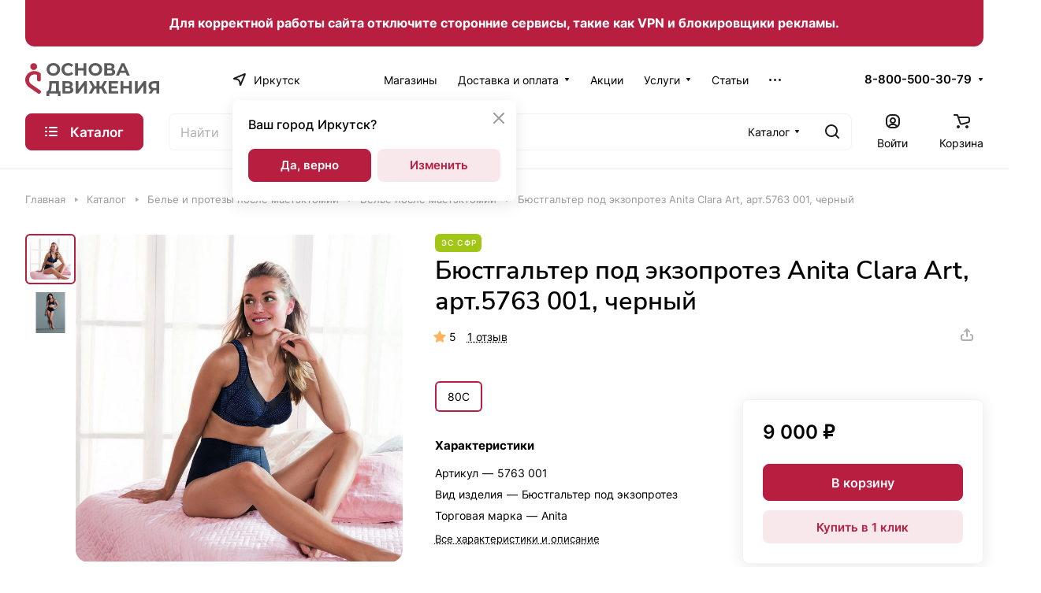

--- FILE ---
content_type: text/html; charset=UTF-8
request_url: https://osnovad.ru/ajax/amount.php
body_size: -80
content:
{"success":true,"error":"","amount":{"227059":"в 1 магазине"}}

--- FILE ---
content_type: text/html; charset=UTF-8
request_url: https://osnovad.ru/ajax/amount_order.php
body_size: -65
content:
{"success":true,"error":"","amount":{"227059":"в 22 магазинах"},"227059":""}

--- FILE ---
content_type: application/javascript
request_url: https://osnovad.ru/bitrix/templates/aspro-lite/js/select_offer.min.js?16862924743198
body_size: 1025
content:
"SelectOfferProp"in window&&"function"==typeof window.SelectOfferProp||(SelectOfferProp=function(){let _this=$(this),obParams={},obSelect={},objUrl=parseUrlQuery(),add_url="?site_id="+arAsproOptions.SITE_ID+"&site_dir="+arAsproOptions.SITE_DIR,container=_this.closest(".sku-props"),item=_this.closest(".js-popup-block"),depthCount=_this.closest(".sku-props__inner").siblings().length,templateJson=item.find(".offers-template-json"),offersTree;try{offersTree=JSON.parse(templateJson.html())}catch(error){return void console.error(error)}obParams={PARAMS:$(".js-sku-config:last").data("value"),BASKET_PARAMS:item.find(".js-config-btns").data("btn-config"),IMG_PARAMS:item.find(".js-config-img").data("img-config"),PRICE_PARAMS:item.find(".js-popup-price").data("price-config"),ID:container.data("item-id"),OFFERS_ID:container.data("offers-id"),OFFER_ID:container.data("offer-id"),SITE_ID:container.data("site-id"),IBLOCK_ID:container.data("iblockid"),SKU_IBLOCK_ID:container.data("offer-iblockid"),DEPTH:_this.closest(".sku-props__inner").index(),VALUE:_this.data("onevalue"),SHOW_GALLERY:arAsproOptions.THEME.SHOW_CATALOG_GALLERY_IN_LIST,MAX_GALLERY_ITEMS:arAsproOptions.THEME.MAX_GALLERY_ITEMS,OID:arAsproOptions.THEME.CATALOG_OID,IS_DETAIL:$(this).closest(".catalog-detail").length?"Y":"N"},"clear_cache"in objUrl&&"Y"==objUrl.clear_cache&&(add_url+="&clear_cache=Y");let isActiveContainer=container.hasClass("js-selected");for($(".sku-props").removeClass("js-selected"),container.addClass("js-selected"),_this.closest(".sku-props__values").find(".sku-props__value").removeClass("sku-props__value--active"),_this.addClass("sku-props__value--active"),_this.closest(".sku-props__item").find(".sku-props__js-size").text(_this.data("title")),i=0;i<depthCount+1;i++)strName="PROP_"+container.find(".sku-props__inner:eq("+i+")").data("id"),obSelect[strName]=container.find(".sku-props__inner:eq("+i+") .sku-props__value--active").data("onevalue"),obParams[strName]=container.find(".sku-props__inner:eq("+i+") .sku-props__value--active").data("onevalue");obParams.SELECTED=JSON.stringify(obSelect),appAspro.sku.init({selectedValues:obSelect,strPropValue:obParams.VALUE,depth:obParams.DEPTH}),offersTree&&"array"===typeofExt(offersTree)&&(appAspro.sku.UpdateSKUInfoByProps(offersTree),obParams.SELECTED_OFFER_INDEX=appAspro.sku.GetCurrentOfferIndex(offersTree),obParams.SELECTED_OFFER_ID=offersTree[obParams.SELECTED_OFFER_INDEX].ID,appAspro.sku.obOffers[obParams.SELECTED_OFFER_ID]&&item.is(appAspro.sku.obOffers[obParams.SELECTED_OFFER_ID].item)?appAspro.sku.ChangeInfo(item,offersTree,obParams.SELECTED_OFFER_ID):(appAspro.sku.xhr[obParams.ID]&&appAspro.sku.xhr[obParams.ID].abort(),appAspro.sku.xhr[obParams.ID]=$.ajax({url:arAsproOptions.SITE_TEMPLATE_PATH+"/ajax/js_item_detail.php"+add_url,type:"POST",dataType:"json",data:obParams}).done((function(jsonData){appAspro.sku.obOffers[obParams.SELECTED_OFFER_ID]=jsonData,appAspro.sku.obOffers[obParams.SELECTED_OFFER_ID].item=item,appAspro.sku.ChangeInfo(item,offersTree,obParams.SELECTED_OFFER_ID),delete appAspro.sku.xhr[obParams.ID]}))))},$(document).on("click",".sku-props__item .sku-props__value:not(.sku-props__value--active)",SelectOfferProp));